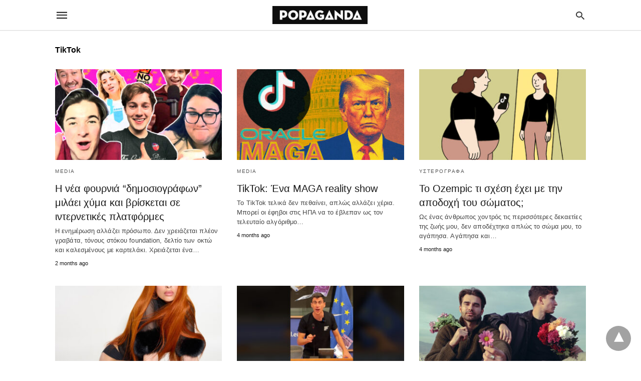

--- FILE ---
content_type: text/html; charset=UTF-8
request_url: https://popaganda.gr/tag/tiktok/amp/
body_size: 13249
content:
<!doctype html> <html amp lang="en-US"> <head><script custom-element="amp-form" src="https://cdn.ampproject.org/v0/amp-form-latest.js" async></script><script custom-element="amp-analytics" src="https://cdn.ampproject.org/v0/amp-analytics-latest.js" async></script> <meta charset="utf-8"> <link rel="preconnect" href="//cdn.ampproject.org"> <meta name="viewport" content="width=device-width">  <link rel="canonical" href="/tag/tiktok/" /> <script type="application/ld+json" class="yoast-schema-graph">{"@context":"https://schema.org","@graph":[{"@type":"CollectionPage","@id":"/tag/tiktok/","url":"/tag/tiktok/","name":"TikTok Archives - POPAGANDA","isPartOf":{"@id":"https://popaganda.gr/#website"},"primaryImageOfPage":{"@id":"/tag/tiktok/#primaryimage"},"image":{"@id":"/tag/tiktok/#primaryimage"},"thumbnailUrl":"https://popaganda.gr/wp-content/uploads/2025/11/popaganda-tiktok-journalists-cover-4.jpg","breadcrumb":{"@id":"/tag/tiktok/#breadcrumb"},"inLanguage":"en-US"},{"@type":"ImageObject","inLanguage":"en-US","@id":"/tag/tiktok/#primaryimage","url":"https://popaganda.gr/wp-content/uploads/2025/11/popaganda-tiktok-journalists-cover-4.jpg","contentUrl":"https://popaganda.gr/wp-content/uploads/2025/11/popaganda-tiktok-journalists-cover-4.jpg","width":1920,"height":1280,"caption":"TikTokers"},{"@type":"BreadcrumbList","@id":"/tag/tiktok/#breadcrumb","itemListElement":[{"@type":"ListItem","position":1,"name":"Home","item":"https://popaganda.gr/"},{"@type":"ListItem","position":2,"name":"TikTok"}]},{"@type":"WebSite","@id":"https://popaganda.gr/#website","url":"https://popaganda.gr/","name":"POPAGANDA","description":"Η ΖΩΗ ΣΕ ΥΨΗΛΗ ΑΝΑΛΥΣΗ","publisher":{"@id":"https://popaganda.gr/#organization"},"potentialAction":[{"@type":"SearchAction","target":{"@type":"EntryPoint","urlTemplate":"https://popaganda.gr/?s={search_term_string}"},"query-input":{"@type":"PropertyValueSpecification","valueRequired":true,"valueName":"search_term_string"}}],"inLanguage":"en-US"},{"@type":"Organization","@id":"https://popaganda.gr/#organization","name":"Popaganda","url":"https://popaganda.gr/","logo":{"@type":"ImageObject","inLanguage":"en-US","@id":"https://popaganda.gr/#/schema/logo/image/","url":"https://popaganda.gr/wp-content/uploads/2014/12/pop_logo_bl.png","contentUrl":"https://popaganda.gr/wp-content/uploads/2014/12/pop_logo_bl.png","width":984,"height":170,"caption":"Popaganda"},"image":{"@id":"https://popaganda.gr/#/schema/logo/image/"}}]}</script>  <link rel="icon" href="https://popaganda.gr/wp-content/uploads/2014/12/cropped-pop_avatar-32x32.png" sizes="32x32" /> <link rel="icon" href="https://popaganda.gr/wp-content/uploads/2014/12/cropped-pop_avatar-192x192.png" sizes="192x192" /> <link rel="apple-touch-icon" href="https://popaganda.gr/wp-content/uploads/2014/12/cropped-pop_avatar-180x180.png" /> <meta name="msapplication-TileImage" content="https://popaganda.gr/wp-content/uploads/2014/12/cropped-pop_avatar-270x270.png" /> <meta name="amp-google-client-id-api" content="googleanalytics"> <title>TikTok Archives - POPAGANDA</title> <meta name="generator" content="AMP for WP 1.1.9" /> <link rel="preload" as="font" href="https://popaganda.gr/wp-content/plugins/accelerated-mobile-pages/templates/design-manager/swift/fonts/icomoon.ttf" type="font/ttf" crossorigin> <link rel="preload" as="script" href="https://cdn.ampproject.org/v0.js"> <link rel="preload" href="https://popaganda.gr/wp-content/uploads/2025/11/popaganda-tiktok-journalists-cover-4.jpg" as="image">  <script custom-element="amp-bind" src="https://cdn.ampproject.org/v0/amp-bind-latest.js" async></script>   <script src="https://cdn.ampproject.org/v0.js" async></script> <style amp-boilerplate>body{-webkit-animation:-amp-start 8s steps(1,end) 0s 1 normal both;-moz-animation:-amp-start 8s steps(1,end) 0s 1 normal both;-ms-animation:-amp-start 8s steps(1,end) 0s 1 normal both;animation:-amp-start 8s steps(1,end) 0s 1 normal both}@-webkit-keyframes -amp-start{from{visibility:hidden}to{visibility:visible}}@-moz-keyframes -amp-start{from{visibility:hidden}to{visibility:visible}}@-ms-keyframes -amp-start{from{visibility:hidden}to{visibility:visible}}@-o-keyframes -amp-start{from{visibility:hidden}to{visibility:visible}}@keyframes -amp-start{from{visibility:hidden}to{visibility:visible}}</style><noscript><style amp-boilerplate>body{-webkit-animation:none;-moz-animation:none;-ms-animation:none;animation:none}</style></noscript> <style amp-custom> body{font-family:'Poppins', sans-serif;font-size:16px;line-height:1.25}ol, ul{list-style-position:inside}p, ol, ul, figure{margin:0 0 1em;padding:0}a, a:active, a:visited{text-decoration:none;color:#005be2}body a:hover{color:#005be2}#ampforwp-jp-relatedposts{padding-top:1em;margin:1em 0;position:relative;clear:both}#ampforwp-jp-relatedposts h3.jp-relatedposts-headline{margin:0 0 1em;display:inline-block;float:left;font-size:9pt;font-weight:700;font-family:inherit}#ampforwp-jp-relatedposts .jp-relatedposts-items-visual{margin-right:-20px}#ampforwp-jp-relatedposts .jp-relatedposts-items{clear:left}#ampforwp-jp-relatedposts .jp-relatedposts-items-visual .jp-relatedposts-post{padding-right:20px;-moz-opacity:.8;opacity:.8}#ampforwp-jp-relatedposts .jp-relatedposts-items .jp-relatedposts-post{float:left;width:33%;margin:0 0 1em;box-sizing:border-box;-moz-box-sizing:border-box;-webkit-box-sizing:border-box}#ampforwp-jp-relatedposts .jp-relatedposts-items-visual h4.jp-relatedposts-post-title{text-transform:none;font-family:inherit;display:block;max-width:100%}#ampforwp-jp-relatedposts .jp-relatedposts-items p,#ampforwp-jp-relatedposts .jp-relatedposts-items time,#ampforwp-jp-relatedposts .jp-relatedposts-items-visual h4.jp-relatedposts-post-title{font-size:14px;line-height:20px;margin:0}#ampforwp-jp-relatedposts .jp-relatedposts-items .jp-relatedposts-post .jp-relatedposts-post-title a{font-size:inherit;font-weight:400;text-decoration:none;-moz-opacity:1;opacity:1}pre{white-space:pre-wrap}.left{float:left}.right{float:right}.hidden, .hide, .logo .hide{display:none}.screen-reader-text{border:0;clip:rect(1px, 1px, 1px, 1px);clip-path:inset(50%);height:1px;margin:-1px;overflow:hidden;padding:0;position:absolute;width:1px;word-wrap:normal}.clearfix{clear:both}blockquote{background:#f1f1f1;margin:10px 0 20px 0;padding:15px}blockquote p:last-child{margin-bottom:0}.amp-wp-unknown-size img{object-fit:contain}.amp-wp-enforced-sizes{max-width:100%}html,body,div,span,object,iframe,h1,h2,h3,h4,h5,h6,p,blockquote,pre,abbr,address,cite,code,del,dfn,em,img,ins,kbd,q,samp,small,strong,sub,sup,var,b,i,dl,dt,dd,ol,ul,li,fieldset,form,label,legend,table,caption,tbody,tfoot,thead,tr,th,td,article,aside,canvas,details,figcaption,figure,footer,header,hgroup,menu,nav,section,summary,time,mark,audio,video{margin:0;padding:0;border:0;outline:0;font-size:100%;vertical-align:baseline;background:transparent}body{line-height:1}article,aside,details,figcaption,figure,footer,header,hgroup,menu,nav,section{display:block}nav ul{list-style:none}blockquote,q{quotes:none}blockquote:before,blockquote:after,q:before,q:after{content:none}a{margin:0;padding:0;font-size:100%;vertical-align:baseline;background:transparent}table{border-collapse:collapse;border-spacing:0}hr{display:block;height:1px;border:0;border-top:1px solid #ccc;margin:1em 0;padding:0}input,select{vertical-align:middle}*,*:after,*:before{box-sizing:border-box;-ms-box-sizing:border-box;-o-box-sizing:border-box}.alignright{float:right;margin-left:10px}.alignleft{float:left;margin-right:10px}.aligncenter{display:block;margin-left:auto;margin-right:auto;text-align:center}amp-iframe{max-width:100%;margin-bottom:20px}amp-wistia-player{margin:5px 0px}.wp-caption{padding:0}figcaption,.wp-caption-text{font-size:12px;line-height:1.5em;margin:0;padding:.66em 10px .75em;text-align:center}amp-carousel > amp-img > img{object-fit:contain}.amp-carousel-container{position:relative;width:100%;height:100%}.amp-carousel-img img{object-fit:contain}amp-instagram{box-sizing:initial}figure.aligncenter amp-img{margin:0 auto}.rr span,.loop-date,.fbp-cnt .amp-author,.display-name,.author-name{color:#191919}.fsp-cnt .loop-category li{padding:8px 0px}.fbp-cnt h2.loop-title{padding:8px 0px}.cntr{max-width:1100px;margin:0 auto;width:100%;padding:0px 20px}@font-face{font-family:'icomoon';font-display:swap;font-style:normal;font-weight:normal;src:local('icomoon'), local('icomoon'), url('https://popaganda.gr/wp-content/plugins/accelerated-mobile-pages/templates/design-manager/swift/fonts/icomoon.ttf')}header .cntr{max-width:1100px;margin:0 auto}.h_m{position:static;background:rgba(255,255,255,1);border-bottom:1px solid;border-color:rgba(0,0,0,0.12);padding:0 0 0 0;margin:0 0 0 0}.content-wrapper{margin-top:0px}.h_m_w{width:100%;clear:both;display:inline-flex;height:60px}.icon-src:before{content:"\e8b6";font-family:'icomoon';font-size:23px}.isc:after{content:"\e8cc";font-family:'icomoon';font-size:20px}.h-ic a:after, .h-ic a:before{color:rgba(51,51,51,1)}.h-ic{margin:0px 10px;align-self:center}.amp-logo a{line-height:0;display:inline-block;margin:0;font-size:17px;font-weight:700;text-transform:uppercase;display:inline-block;color:rgba(51,51,51,1)}.logo h1{margin:0;font-size:17px;font-weight:700;text-transform:uppercase;display:inline-block}.h-srch a{line-height:1;display:block}.amp-logo amp-img{margin:0 auto}@media(max-width:480px){.h-sing{font-size:13px}}.logo{z-index:2;flex-grow:1;align-self:center;text-align:center;line-height:0}.h-1{display:flex;order:1}.h-nav{order:-1;align-self:center;flex-basis:30px}.h-ic:last-child{margin-right:0}.lb-t{position:fixed;top:-50px;width:100%;width:100%;opacity:0;transition:opacity .5s ease-in-out;overflow:hidden;z-index:9;background:rgba(20,20,22,0.9)}.lb-t img{margin:auto;position:absolute;top:0;left:0;right:0;bottom:0;max-height:0%;max-width:0%;border:3px solid white;box-shadow:0px 0px 8px rgba(0,0,0,.3);box-sizing:border-box;transition:.5s ease-in-out}a.lb-x{display:block;width:50px;height:50px;box-sizing:border-box;background:tranparent;color:black;text-decoration:none;position:absolute;top:-80px;right:0;transition:.5s ease-in-out}a.lb-x:after{content:"\e5cd";font-family:'icomoon';font-size:30px;line-height:0;display:block;text-indent:1px;color:rgba(255,255,255,0.8)}.lb-t:target{opacity:1;top:0;bottom:0;left:0;z-index:2}.lb-t:target img{max-height:100%;max-width:100%}.lb-t:target a.lb-x{top:25px}.lb img{cursor:pointer}.lb-btn form{position:absolute;top:200px;left:0;right:0;margin:0 auto;text-align:center}.lb-btn .s{padding:10px}.lb-btn .icon-search{padding:10px;cursor:pointer}.amp-search-wrapper{width:80%;margin:0 auto;position:relative}.overlay-search:before{content:"\e8b6";font-family:'icomoon';font-size:24px;position:absolute;right:0;cursor:pointer;top:4px;color:rgba(255,255,255,0.8)}.amp-search-wrapper .icon-search{cursor:pointer;background:transparent;border:none;display:inline-block;width:30px;height:30px;opacity:0;position:absolute;z-index:100;right:0;top:0}.lb-btn .s{padding:10px;background:transparent;border:none;border-bottom:1px solid #504c4c;width:100%;color:rgba(255,255,255,0.8)}.m-ctr{background:rgba(20,20,22,0.9)}.tg, .fsc{display:none}.fsc{width:100%;height:-webkit-fill-available;position:absolute;cursor:pointer;top:0;left:0;z-index:9}.tg:checked + .hamb-mnu > .m-ctr{margin-left:0;border-right:1px solid}.tg:checked + .hamb-mnu > .m-ctr .c-btn{position:fixed;right:5px;top:5px;background:rgba(20,20,22,0.9);border-radius:50px}.m-ctr{margin-left:-100%;float:left}.tg:checked + .hamb-mnu > .fsc{display:block;background:rgba(0,0,0,.9);height:100%}.t-btn, .c-btn{cursor:pointer}.t-btn:after{content:"\e5d2";font-family:"icomoon";font-size:28px;display:inline-block;color:rgba(51,51,51,1)}.c-btn:after{content:"\e5cd";font-family:"icomoon";font-size:20px;color:rgba(255,255,255,0.8);line-height:0;display:block;text-indent:1px}.c-btn{float:right;padding:15px 5px}header[style] label.c-btn, header[style] .lb-t:target a.lb-x{margin-top:30px}.m-ctr{transition:margin 0.3s ease-in-out}.m-ctr{width:90%;height:100%;position:absolute;z-index:99;padding:2% 0% 100vh 0%}.m-menu{display:inline-block;width:100%;padding:2px 20px 10px 20px}.m-scrl{overflow-y:scroll;display:inline-block;width:100%;max-height:94vh}.m-menu .amp-menu .toggle:after{content:"\e313";font-family:'icomoon';font-size:25px;display:inline-block;top:1px;padding:5px;transform:rotate(270deg);right:0;left:auto;cursor:pointer;border-radius:35px;color:rgba(255,255,255,0.8)}.m-menu .amp-menu li.menu-item-has-children:after{display:none}.m-menu .amp-menu li ul{font-size:14px}.m-menu .amp-menu{list-style-type:none;padding:0}.m-menu .amp-menu > li a{color:rgba(255,255,255,0.8);padding:12px 7px;margin-bottom:0;display:inline-block}.menu-btn{margin-top:30px;text-align:center}.menu-btn a{color:#fff;border:2px solid #ccc;padding:15px 30px;display:inline-block}.amp-menu li.menu-item-has-children>ul>li{width:100%}.m-menu .amp-menu li.menu-item-has-children>ul>li{padding-left:0;border-bottom:1px solid;margin:0px 10px}.m-menu .link-menu .toggle{width:100%;height:100%;position:absolute;top:0px;right:0;cursor:pointer}.m-menu .amp-menu .sub-menu li:last-child{border:none}.m-menu .amp-menu a{padding:7px 15px}.m-menu > li{font-size:17px}.amp-menu .toggle:after{position:absolute}.m-menu .toggle{float:right}.m-menu input{display:none}.m-menu .amp-menu [id^=drop]:checked + label + ul{display:block}.m-menu .amp-menu [id^=drop]:checked + .toggle:after{transform:rotate(360deg)}.hamb-mnu ::-webkit-scrollbar{display:none}.p-m-fl{width:100%;border-bottom:1px solid rgba(0, 0, 0, 0.05);background:}.p-menu{width:100%;text-align:center;margin:0px auto;padding:0px 25px 0px 25px}.p-menu ul li{display:inline-block;margin-right:21px;font-size:12px;line-height:20px;letter-spacing:1px;font-weight:400;position:relative}.p-menu ul li a{color:rgba(53,53,53,1);padding:12px 0px 12px 0px;display:inline-block}.p-menu input{display:none}.p-menu .amp-menu .toggle:after{display:none}.p-menu{white-space:nowrap}@media(max-width:768px){.p-menu{overflow:scroll}}.hmp{margin-top:34px;display:inline-block;width:100%}.fbp{width:100%;display:flex;flex-wrap:wrap;margin:15px 15px 20px 15px}.fbp-img a{display:block;line-height:0}.fbp-c{flex:1 0 100%}.fbp-img{flex-basis:calc(65%);margin-right:30px}.fbp-cnt{flex-basis:calc(31%)}.fbp-cnt .loop-category{margin-bottom:12px}.fsp-cnt .loop-category{margin-bottom:7px}.fsp-cnt .loop-category li{font-weight:500}.fbp-cnt h2{margin:0px;font-size:32px;line-height:38px;font-weight:700}.fbp-cnt h2 a{color:#191919}.fbp-cnt .amp-author, .fsp-cnt .amp-author{padding-left:6px}.fbp:hover .author-name a{text-decoration:underline}.fbp-cnt .author-details a{color:#808080}.fbp-cnt .author-details a:hover{color:#005be2}.loop-wrapper{display:flex;flex-wrap:wrap;margin:-15px}.loop-category li{display:inline-block;list-style-type:none;margin-right:10px;font-size:10px;font-weight:600;letter-spacing:1.5px}.loop-category li a{color:#555;text-transform:uppercase}.loop-category li:hover a{color:#005be2}.fbp-cnt p, .fsp-cnt p{color:#444;font-size:13px;line-height:1.5;letter-spacing:0.10px;word-break:break-word}.fbp:hover h2 a, .fsp:hover h2 a{color:#005be2}.fsp h2 a, .fsp h3 a{color:#191919}.fsp{margin:15px;flex-basis:calc(33.33% - 30px)}.fsp-img{margin-bottom:10px}.fsp h2, .fsp h3{margin:0px 0px 5px 0px;font-size:20px;line-height:1.4;font-weight:500}.at-dt,.pt-dt{font-size:11px;color:#757575;margin:12px 0px 9px 0px;display:inline-flex}.arch-tlt{margin:30px 0px 30px;display:inline-block;width:100%}.amp-archive-title, .amp-loop-label{font-weight:600}.amp-archive-desc, .amp-archive-image{font-size:14px;margin:8px 0px 0px 0px;color:#333;line-height:20px}.author-img amp-img{border-radius:50%;margin:0px 12px 10px 0px;display:block;width:50px}.author-img{float:left}.amp-sub-archives{margin:10px 0px 0px 10px}.amp-sub-archives ul li{list-style-type:none;display:inline-block;font-size:12px;margin-right:10px;font-weight:500}.amp-sub-archives ul li a{color:#005be2}.loop-pagination{margin:20px 0px 20px 0px}.right a, .left a{background:#005be2;padding:8px 22px 12px 25px;color:#fff;line-height:1;border-radius:46px;font-size:14px;display:inline-block}.right a:hover, .left a:hover{color:#fff}.right a:after{content:"\00BB";display:inline-block;padding-left:6px;font-size:20px;line-height:20px;height:20px;position:relative;top:1px}.left a:before{content:"\00AB";display:inline-block;padding-right:6px;font-size:20px;line-height:20px;height:20px;position:relative;top:1px}.cntn-wrp.srch p{margin:30px 0px 30px 0px}.cntn-wrp.srch{font-size:18px;color:#000;line-height:1.7;word-wrap:break-word;font-family:'Poppins', sans-serif}@media(max-width:1110px){.amppb-fluid .col{max-width:95%}.sf-img .wp-caption-text{width:100%;padding:10px 40px}.fbp-img{flex-basis:calc(64%)}.fbp-img amp-img img{width:100%}.fbp-cnt h2{font-size:28px;line-height:34px}}@media(max-width:768px){.fbp-img{flex-basis:calc(100%);margin-right:0}.hmp{margin:0}.fbp-cnt{float:none;width:100%;margin-left:0px;margin-top:10px;display:inline-block}.fbp-cnt .loop-category{margin-bottom:5px}.fbp{margin:15px}.fbp-cnt p{margin-top:8px}.fsp{flex-basis:calc(100% - 30px)}.fsp-img{width:40%;float:left;margin-right:20px}.fsp-cnt{width:54%;float:left}.at-dt,.pt-dt{margin:10px 0px 0px 0px}.hmp .loop-wrapper{margin-top:0}.arch-tlt{margin:20px 0px}.amp-loop-label{font-size:16px}.loop-wrapper h2{font-size:24px;font-weight:600}}@media(max-width:480px){.cntr.b-w{padding:0px}.at-dt,.pt-dt{margin:7px 0px 0px 0px}.right, .left{float:none;text-align:center}.right{margin-bottom:30px}.fsp-img{width:100%;float:none;margin-right:0px}.fsp-cnt{width:100%;float:none;padding:0px 15px 0px 14px}.fsp{border:none;padding:0}.fbp-cnt{margin:0;padding:12px}.tg:checked + .hamb-mnu > .m-ctr .c-btn{position:fixed;right:5px;top:35px}}@media(max-width:425px){.hmp .loop-wrapper{margin:0}.hmp .fbp{margin:0px 0px 15px 0px}.hmp .fsp{flex-basis:calc(100% - 0px);margin:15px 0px}.amp-archive-title, .amp-loop-label{padding:0 20px}.amp-sub-archives{margin:10px 0px 0px 30px}.author-img{padding-left:20px}.amp-archive-desc{padding:0px 20px}.loop-pagination{margin:15px 0px 15px 0px}}@media(max-width:375px){.fbp-cnt p, .fsp-cnt p{line-height:19px;letter-spacing:0}}@media(max-width:320px){.right a, .left a{padding:10px 30px 14px}}.m-srch #amp-search-submit{cursor:pointer;background:transparent;border:none;display:inline-block;width:30px;height:30px;opacity:0;position:absolute;z-index:100;right:0;top:0}.m-srch .amp-search-wrapper{border:1px solid rgba(255,255,255,0.8);background:rgba(255,255,255,0.8);width:100%;border-radius:60px}.m-srch .s{padding:10px 15px;border:none;width:100%;color:rgba(20,20,22,0.9);background:rgba(255,255,255,0.8);border-radius:60px}.m-srch{border-top:1px solid;padding:20px}.m-srch .overlay-search:before{color:rgba(20,20,22,0.9);padding-right:10px;top:6px}.cp-rgt{font-size:11px;line-height:1.2;color:rgba(255,255,255,0.8);padding:20px;text-align:center;border-top:1px solid}.cp-rgt a{color:rgba(255,255,255,0.8);border-bottom:1px solid rgba(255,255,255,0.8);margin-left:10px}.cp-rgt .view-non-amp{display:none}a.btt:hover{cursor:pointer}.footer{margin-top:80px}.f-menu ul li .sub-menu{display:none}.f-menu ul li{display:inline-block;margin-right:20px}.f-menu ul li a{padding:0;color:#575656}.f-menu ul > li:hover a{color:#005be2}.f-menu{font-size:14px;line-height:1.4;margin-bottom:30px}.rr{font-size:12px;color:rgba(136,136,136,1)}.rr span{margin:0 10px 0 0px}.f-menu ul li.menu-item-has-children:hover > ul{display:none}.f-menu ul li.menu-item-has-children:after{display:none}.f-w{display:inline-flex;width:100%;flex-wrap:wrap;margin:15px -15px 0px}.f-w-f2{text-align:center;border-top:1px solid rgba(238,238,238,1);padding:50px 0 50px 0}.w-bl{margin-left:0;display:flex;flex-direction:column;position:relative;flex:1 0 22%;margin:0 15px 30px;line-height:1.5;font-size:14px}.w-bl h4{font-size:12px;font-weight:500;margin-bottom:20px;text-transform:uppercase;letter-spacing:1px;padding-bottom:4px}.w-bl ul li{list-style-type:none;margin-bottom:15px}.w-bl ul li:last-child{margin-bottom:0}.w-bl ul li a{text-decoration:none}.w-bl .menu li .sub-menu, .w-bl .lb-x{display:none}.w-bl .menu li .sub-menu, .w-bl .lb-x{display:none}.w-bl table{border-collapse:collapse;margin:0 0 1.5em;width:100%}.w-bl tr{border-bottom:1px solid #eee}.w-bl th, .w-bl td{text-align:center}.w-bl td{padding:0.4em}.w-bl th:first-child, .w-bl td:first-child{padding-left:0}.w-bl thead th{border-bottom:2px solid #bbb;padding-bottom:0.5em;padding:0.4em}.w-bl .calendar_wrap caption{font-size:14px;margin-bottom:10px}.w-bl form{display:inline-flex;flex-wrap:wrap;align-items:center}.w-bl .search-submit{text-indent:-9999px;padding:0;margin:0;background:transparent;line-height:0;display:inline-block;opacity:0}.w-bl .search-button:after{content:"\e8b6";font-family:'icomoon';font-size:23px;display:inline-block;cursor:pointer}.w-bl .search-field{border:1px solid #ccc;padding:6px 10px}.f-menu{font-size:14px;line-height:1.4;margin-bottom:30px}.f-menu ul li{display:inline-block;margin-right:20px}.f-menu .sub-menu{display:none}.rr{font-size:13px;color:rgba(136,136,136,1)}@media(max-width:768px){.footer{margin-top:60px}.w-bl{flex:1 0 22%}.f-menu ul li{margin-bottom:10px}}@media(max-width:480px){.footer{margin-top:50px}.f-w-f2{padding:25px 0px}.f-w{display:block;margin:15px 0px 0px}.w-bl{margin-bottom:40px}.w-bl{flex:100%}.w-bl ul li{margin-bottom:11px}.f-menu ul li{display:inline-block;line-height:1.8;margin-right:13px}.f-menu .amp-menu > li a{padding:0;font-size:12px;color:#7a7a7a}.rr{margin-top:15px;font-size:11px}}@media(max-width:425px){.footer{margin-top:35px}.w-bl h4{margin-bottom:15px}}.content-wrapper a, .breadcrumb ul li a, .srp ul li, .rr a{transition:all 0.3s ease-in-out 0s}[class^="icon-"], [class*=" icon-"]{font-family:'icomoon';speak:none;font-style:normal;font-weight:normal;font-variant:normal;text-transform:none;line-height:1;-webkit-font-smoothing:antialiased;-moz-osx-font-smoothing:grayscale}body .amp-ad-wrapper{width:100%;text-align:center;margin:10px 0}.amp-ad-wrapper span{display:inherit;font-size:12px;line-height:1}.amp-ad-3{margin:0px 0px -4px 0px}.amp_ad_4{margin:20px 0px 20px 0px}@media (min-width:768px){.wp-block-columns{display:flex}.wp-block-column{max-width:50%;margin:0px 10px}}amp-facebook-like{max-height:28px;top:6px;margin-right:10px}.ampforwp-blocks-gallery-caption{font-size:16px}.m-s-i li a.s_telegram:after{content:"\e93f"}.cntn-wrp h1, .cntn-wrp h2, .cntn-wrp h3, .cntn-wrp h4, .cntn-wrp h5, h6{margin-bottom:5px}.cntn-wrp h1{font-size:32px}.cntn-wrp h2{font-size:27px}.cntn-wrp h3{font-size:24px}.cntn-wrp h4{font-size:20px}.cntn-wrp h5{font-size:17px}.cntn-wrp h6{font-size:15px}figure.amp-featured-image{margin:10px 0}.amp-wp-content table, .cntn-wrp.artl-cnt table{height:auto}amp-img.amp-wp-enforced-sizes[layout=intrinsic] > img, .amp-wp-unknown-size > img{object-fit:contain}.rtl amp-carousel{direction:ltr}.rtl .amp-menu .toggle:after{left:0;right:unset}.sharedaddy li{display:none}sub{vertical-align:sub;font-size:small}sup{vertical-align:super;font-size:small}@media only screen and (max-width:480px){svg{max-width:250px;max-height:250px}}h2.amp-post-title{word-break:break-word;word-wrap:break-word}h2.amp-wp-sub-title{word-break:break-word;word-wrap:break-word}h2.amp-wp-sub-title{font-size:20px;line-height:1.4em;margin-top:0px;color:#a0a0a0}h2.amp-wp-sub-title.center{text-align:center}@media (min-width:768px){.artl-cnt .wp-block-column{max-width:100%}}.btt{position:fixed;bottom:20px;right:20px;background:rgba(71, 71, 71, 0.5);color:#fff;border-radius:100%;width:50px;height:50px;text-decoration:none}.btt:hover{color:#fff;background:#474747}.btt:before{content:'\25be';display:block;font-size:35px;font-weight:600;color:#fff;transform:rotate(180deg);text-align:center;line-height:1.5}.has-text-align-left{text-align:left}.has-text-align-right{text-align:right}.has-text-align-center{text-align:center}.collapsible-captions amp-img img{object-fit:contain}.web-stories-list__story-poster amp-img{width:100%;height:100%}.fvp-onload{display:none}amp-web-push-widget button.amp-subscribe{display:inline-flex;align-items:center;border-radius:5px;border:0;box-sizing:border-box;margin:0;padding:10px 15px;cursor:pointer;outline:none;font-size:15px;font-weight:500;background:#4A90E2;margin-top:7px;color:white;box-shadow:0 1px 1px 0 rgba(0, 0, 0, 0.5);-webkit-tap-highlight-color:rgba(0, 0, 0, 0)}.amp-logo amp-img{width:190px}.amp-menu input{display:none}.amp-menu li.menu-item-has-children ul{display:none}.amp-menu li{position:relative;display:block}.amp-menu > li a{display:block}.icon-widgets:before{content:"\e1bd"}.icon-search:before{content:"\e8b6"}.icon-shopping-cart:after{content:"\e8cc"}</style> </head> <body data-amp-auto-lightbox-disable class="body archives_body archive-37696 amp-archive post 1.1.9"> <div id="backtotop"></div><header class="header h_m h_m_1" > <input type="checkbox" id="offcanvas-menu" on="change:AMP.setState({ offcanvas_menu: (event.checked ? true : false) })" [checked] = "offcanvas_menu" class="tg" /> <div class="hamb-mnu"> <aside class="m-ctr"> <div class="m-scrl"> <div class="menu-heading clearfix"> <label for="offcanvas-menu" class="c-btn"></label> </div> <nav class="m-menu"> <ul id="menu-amp-menu" class="amp-menu"><li id="menu-item-459917" class="menu-item menu-item-type-taxonomy menu-item-object-category menu-item-459917 "><a href="/category/newstrack/amp/" class="dropdown-toggle" data-toggle="dropdown">NEWS</a></li> <li id="menu-item-459918" class="menu-item menu-item-type-taxonomy menu-item-object-category menu-item-459918 "><a href="/category/stories/amp/" class="dropdown-toggle" data-toggle="dropdown">ΙΣΤΟΡΙΕΣ</a></li> <li id="menu-item-459919" class="menu-item menu-item-type-taxonomy menu-item-object-category menu-item-459919 "><a href="/category/people/amp/" class="dropdown-toggle" data-toggle="dropdown">ΠΡΟΣΩΠΑ</a></li> <li id="menu-item-459920" class="menu-item menu-item-type-taxonomy menu-item-object-category menu-item-459920 "><a href="/category/art/amp/" class="dropdown-toggle" data-toggle="dropdown">ΤΕΧΝΕΣ</a></li> <li id="menu-item-459921" class="menu-item menu-item-type-taxonomy menu-item-object-category menu-item-459921 "><a href="/category/life/amp/" class="dropdown-toggle" data-toggle="dropdown">LIFE</a></li> <li id="menu-item-459922" class="menu-item menu-item-type-taxonomy menu-item-object-category menu-item-459922 "><a href="/category/table/amp/" class="dropdown-toggle" data-toggle="dropdown">ΓΕΥΣΗ</a></li> <li id="menu-item-459923" class="menu-item menu-item-type-taxonomy menu-item-object-category menu-item-459923 "><a href="/category/citylife/amp/" class="dropdown-toggle" data-toggle="dropdown">ΠΟΛΗ</a></li> <li id="menu-item-459924" class="menu-item menu-item-type-taxonomy menu-item-object-category current-post-ancestor current-menu-parent current-post-parent menu-item-459924 "><a href="/category/fotorama/amp/" class="dropdown-toggle" data-toggle="dropdown">FOTORAMA</a></li> <li id="menu-item-459925" class="menu-item menu-item-type-taxonomy menu-item-object-category menu-item-459925 "><a href="/category/afieromata/amp/" class="dropdown-toggle" data-toggle="dropdown">ΑΦΙΕΡΩΜΑΤΑ</a></li> <li id="menu-item-459926" class="menu-item menu-item-type-taxonomy menu-item-object-category menu-item-459926 "><a href="/category/pop-tv/amp/" class="dropdown-toggle" data-toggle="dropdown">POPTV</a></li> </ul> </nav> <div class="m-srch"> <form role="search" method="get" class="amp-search" target="_top" action="https://popaganda.gr"> <div class="amp-search-wrapper"> <label aria-label="Type your query" class="screen-reader-text" for="s">Type your search query and hit enter: </label> <input type="text" placeholder="AMP" value="1" name="amp" class="hidden"/> <label aria-label="search text" for="search-text-16"></label> <input id="search-text-16" type="text" placeholder="Type Here" value="" name="s" class="s" /> <label aria-label="Submit amp search" for="amp-search-submit" > <input type="submit" class="icon-search" value="Search" /> </label> <div class="overlay-search"> </div> </div> </form> </div> <div class="cp-rgt"> <span>All Rights Reserved</span><a class="view-non-amp" href="https://popaganda.gr/tag/tiktok/" title="View Non-AMP Version">View Non-AMP Version</a> </div> </div> </aside> <label for="offcanvas-menu" class="fsc"></label> <div class="cntr"> <div class="head h_m_w"> <div class="h-nav"> <label for="offcanvas-menu" class="t-btn"></label> </div> <div class="logo"> <div class="amp-logo"> <a href="https://popaganda.gr/amp/" title="POPAGANDA" > <amp-img data-hero src="https://popaganda.gr/wp-content/uploads/2014/12/popa-amp.png" width="190" height="36" alt="POPAGANDA" class="amp-logo" layout="responsive"></amp-img></a> </div> </div> <div class="h-1"> <div class="h-srch h-ic"> <a title="search" class="lb icon-src" href="#search"></a> <div class="lb-btn"> <div class="lb-t" id="search"> <form role="search" method="get" class="amp-search" target="_top" action="https://popaganda.gr"> <div class="amp-search-wrapper"> <label aria-label="Type your query" class="screen-reader-text" for="s">Type your search query and hit enter: </label> <input type="text" placeholder="AMP" value="1" name="amp" class="hidden"/> <label aria-label="search text" for="search-text-48"></label> <input id="search-text-48" type="text" placeholder="Type Here" value="" name="s" class="s" /> <label aria-label="Submit amp search" for="amp-search-submit" > <input type="submit" class="icon-search" value="Search" /> </label> <div class="overlay-search"> </div> </div> </form> <a title="close" class="lb-x" href="#"></a> </div> </div> </div> </div> <div class="clearfix"></div> </div> </div> </div> </header> <div class="content-wrapper"> <div class="p-m-fl"> </div> <div class="cntr archive"> <div class="arch-tlt"> <h1 class="amp-archive-title">TikTok</h1> </div> <div class="arch-dsgn"> <div class="arch-psts"> <div class='loop-wrapper'><div class="fsp"> <div class="fsp-img"> <div class="loop-img image-container"><a href="https://popaganda.gr/stories/media/i-nea-foyrnia-dimosiografon-milaei-chyma-kai-vrisketai-se-internetikes-platformes/amp/" title="Η νέα φουρνιά “δημοσιογράφων” μιλάει χύμα και βρίσκεται σε ιντερνετικές πλατφόρμες"><amp-img data-hero src="https://popaganda.gr/wp-content/uploads/2025/11/popaganda-tiktok-journalists-cover-4-346x188.jpg" width="346" height="188" layout=responsive class="" alt="Η νέα φουρνιά “δημοσιογράφων” μιλάει χύμα και βρίσκεται σε ιντερνετικές πλατφόρμες"><amp-img fallback data-hero src="https://popaganda.gr/wp-content/plugins/accelerated-mobile-pages/images/SD-default-image.png" width="346" height="188" layout=responsive class="" alt="Η νέα φουρνιά “δημοσιογράφων” μιλάει χύμα και βρίσκεται σε ιντερνετικές πλατφόρμες"></amp-img></amp-img></a></div> </div> <div class="fsp-cnt"> <ul class="loop-category"><li class="amp-cat-2260"><a href="/category/stories/media/amp/">MEDIA</a></li></ul> <h2 class='loop-title' ><a href="https://popaganda.gr/stories/media/i-nea-foyrnia-dimosiografon-milaei-chyma-kai-vrisketai-se-internetikes-platformes/amp/">Η νέα φουρνιά “δημοσιογράφων” μιλάει χύμα και βρίσκεται σε ιντερνετικές πλατφόρμες</a></h2> <p class="loop-excerpt">Η ενημέρωση αλλάζει πρόσωπο. Δεν χρειάζεται πλέον γραβάτα, τόνους στόκου foundation, δελτίο των οκτώ και καλεσμένους με καρτελάκι. Χρειάζεται ένα&hellip;</p> <div class="pt-dt"> <div class="loop-date">2 months ago</div> </div> </div> </div> <div class="fsp"> <div class="fsp-img"> <div class="loop-img image-container"><a href="https://popaganda.gr/stories/media/tiktok-ena-maga-reality-show/amp/" title="TikTok: Ένα MAGA reality show"><amp-img data-hero src="https://popaganda.gr/wp-content/uploads/2025/09/popaganda-tiktok-maga-trump-cover-346x188.jpg" width="346" height="188" layout=responsive class="" alt="TikTok: Ένα MAGA reality show"><amp-img fallback data-hero src="https://popaganda.gr/wp-content/plugins/accelerated-mobile-pages/images/SD-default-image.png" width="346" height="188" layout=responsive class="" alt="TikTok: Ένα MAGA reality show"></amp-img></amp-img></a></div> </div> <div class="fsp-cnt"> <ul class="loop-category"><li class="amp-cat-2260"><a href="/category/stories/media/amp/">MEDIA</a></li></ul> <h2 class='loop-title' ><a href="https://popaganda.gr/stories/media/tiktok-ena-maga-reality-show/amp/">TikTok: Ένα MAGA reality show</a></h2> <p class="loop-excerpt">Το TikTok τελικά δεν πεθαίνει, απλώς αλλάζει χέρια. Μπορεί οι έφηβοι στις ΗΠΑ να το έβλεπαν ως τον τελευταίο αλγόριθμο&hellip;</p> <div class="pt-dt"> <div class="loop-date">4 months ago</div> </div> </div> </div> <div class="fsp"> <div class="fsp-img"> <div class="loop-img image-container"><a href="https://popaganda.gr/postscripts/to-ozempic-ti-schesi-echei-me-tin-apodochi-toy-somatos/amp/" title="Το Ozempic τι σχέση έχει με την αποδοχή του σώματος;"><amp-img data-hero src="https://popaganda.gr/wp-content/uploads/2025/09/popaganda-ozempic-2-346x188.jpg" width="346" height="188" layout=responsive class="" alt="Το Ozempic τι σχέση έχει με την αποδοχή του σώματος;"><amp-img fallback data-hero src="https://popaganda.gr/wp-content/plugins/accelerated-mobile-pages/images/SD-default-image.png" width="346" height="188" layout=responsive class="" alt="Το Ozempic τι σχέση έχει με την αποδοχή του σώματος;"></amp-img></amp-img></a></div> </div> <div class="fsp-cnt"> <ul class="loop-category"><li class="amp-cat-21"><a href="/category/postscripts/amp/">ΥΣΤΕΡΟΓΡΑΦΑ</a></li></ul> <h2 class='loop-title' ><a href="https://popaganda.gr/postscripts/to-ozempic-ti-schesi-echei-me-tin-apodochi-toy-somatos/amp/">Το Ozempic τι σχέση έχει με την αποδοχή του σώματος;</a></h2> <p class="loop-excerpt">Ως ένας άνθρωπος χοντρός τις περισσότερες δεκαετίες της ζωής μου, δεν αποδέχτηκα απλώς το σώμα μου, το αγάπησα. Αγάπησα και&hellip;</p> <div class="pt-dt"> <div class="loop-date">4 months ago</div> </div> </div> </div> <div class="fsp"> <div class="fsp-img"> <div class="loop-img image-container"><a href="https://popaganda.gr/life/h-amita-motion-richnei-positivity-sto-beat-ton-blues-mas/amp/" title="H Amita Motion κάνει beat τα blues μας με την πιο θετική ενέργεια"><amp-img data-hero src="https://popaganda.gr/wp-content/uploads/2020/05/Amita-Motion-Eleni-Foureira-2-346x188.jpg" width="346" height="188" layout=responsive class="" alt="H Amita Motion κάνει beat τα blues μας με την πιο θετική ενέργεια"><amp-img fallback data-hero src="https://popaganda.gr/wp-content/plugins/accelerated-mobile-pages/images/SD-default-image.png" width="346" height="188" layout=responsive class="" alt="H Amita Motion κάνει beat τα blues μας με την πιο θετική ενέργεια"></amp-img></amp-img></a></div> </div> <div class="fsp-cnt"> <ul class="loop-category"><li class="amp-cat-26"><a href="/category/life/amp/">LIFE</a></li></ul> <h2 class='loop-title' ><a href="https://popaganda.gr/life/h-amita-motion-richnei-positivity-sto-beat-ton-blues-mas/amp/">H Amita Motion κάνει beat τα blues μας με την πιο θετική ενέργεια</a></h2> <p class="loop-excerpt">Η Amita Motion έχει διαρκώς τις κεραίες της «τεντωμένες» σχετικά με όλα αυτά που απασχολούν τους  Gen Zers. Τους αγαπά&hellip;</p> <div class="pt-dt"> <div class="loop-date">2 years ago</div> </div> </div> </div> <div class="fsp"> <div class="fsp-img"> <div class="loop-img image-container"><a href="https://popaganda.gr/newstrack/world/o-feidias-panagiotoy-apokalypse-sto-tiktok-posa-chrimata-eisprattei-os-eyrovoyleytis-kai-pesame-se-katathlipsi/amp/" title="O Φειδίας Παναγιώτου αποκάλυψε στο TikTok πόσα χρήματα εισπράττει ως ευρωβουλευτής και πέσαμε σε κατάθλιψη"><amp-img data-hero src="https://popaganda.gr/wp-content/uploads/2024/07/feidias-eurovouleftis-346x188.jpg" width="346" height="188" layout=responsive class="" alt="O Φειδίας Παναγιώτου αποκάλυψε στο TikTok πόσα χρήματα εισπράττει ως ευρωβουλευτής και πέσαμε σε κατάθλιψη"><amp-img fallback data-hero src="https://popaganda.gr/wp-content/plugins/accelerated-mobile-pages/images/SD-default-image.png" width="346" height="188" layout=responsive class="" alt="O Φειδίας Παναγιώτου αποκάλυψε στο TikTok πόσα χρήματα εισπράττει ως ευρωβουλευτής και πέσαμε σε κατάθλιψη"></amp-img></amp-img></a></div> </div> <div class="fsp-cnt"> <ul class="loop-category"><li class="amp-cat-8442"><a href="/category/newstrack/world/amp/">ΚΟΣΜΟΣ</a></li></ul> <h2 class='loop-title' ><a href="https://popaganda.gr/newstrack/world/o-feidias-panagiotoy-apokalypse-sto-tiktok-posa-chrimata-eisprattei-os-eyrovoyleytis-kai-pesame-se-katathlipsi/amp/">O Φειδίας Παναγιώτου αποκάλυψε στο TikTok πόσα χρήματα εισπράττει ως ευρωβουλευτής και πέσαμε σε κατάθλιψη</a></h2> <p class="loop-excerpt">Ο Κύπριος ευρωβουλευτής, Φειδίας Παναγιώτου, αφού εμφανίστηκε να δίνει σε νεαρούς να μασήσουν γόπες τσιγάρων στο Σύνταγμα και αφού ανακάλυψε «δωρεάν ανθρακούχο&hellip;</p> <div class="pt-dt"> <div class="loop-date">2 years ago</div> </div> </div> </div> <div class="fsp"> <div class="fsp-img"> <div class="loop-img image-container"><a href="https://popaganda.gr/art/music/music-interview/oi-yama-vlepoyn-loyloydia-na-fytronoyn-mesa-apo-tis-rogmes/amp/" title="Οι Yama βλέπουν λουλούδια να φυτρώνουν μέσα από τις ρωγμές"><amp-img data-hero src="https://popaganda.gr/wp-content/uploads/2024/02/yama-©-popaganda-Natasha-Pantazopoulou-IMG_9336_a_rs-346x188.jpg" width="346" height="188" layout=responsive class="" alt="Οι Yama βλέπουν λουλούδια να φυτρώνουν μέσα από τις ρωγμές"><amp-img fallback data-hero src="https://popaganda.gr/wp-content/plugins/accelerated-mobile-pages/images/SD-default-image.png" width="346" height="188" layout=responsive class="" alt="Οι Yama βλέπουν λουλούδια να φυτρώνουν μέσα από τις ρωγμές"></amp-img></amp-img></a></div> </div> <div class="fsp-cnt"> <ul class="loop-category"><li class="amp-cat-130"><a href="/category/art/music/music-interview/amp/">ΜΟΥΣΙΚΗ : ΣΥΝΕΝΤΕΥΞΗ</a></li></ul> <h2 class='loop-title' ><a href="https://popaganda.gr/art/music/music-interview/oi-yama-vlepoyn-loyloydia-na-fytronoyn-mesa-apo-tis-rogmes/amp/">Οι Yama βλέπουν λουλούδια να φυτρώνουν μέσα από τις ρωγμές</a></h2> <p class="loop-excerpt">Διανύοντας τα early 20s τους, ο Γιάννης και ο Μανώλης - ο Μανώλης και ο Γιάννης, έχουν καταφέρει να μετουσιώσουν&hellip;</p> <div class="pt-dt"> <div class="loop-date">2 years ago</div> </div> </div> </div> <div class="fsp"> <div class="fsp-img"> <div class="loop-img image-container"><a href="https://popaganda.gr/timeline/kai-xafnoy-to-tiktok-gemise-me-antidraseis-ton-anthropon-poy-eidan-to-saltburn/amp/" title="Και ξάφνου, το TikTok γέμισε με αντιδράσεις των ανθρώπων που είδαν το Saltburn"><amp-img data-hero src="https://popaganda.gr/wp-content/uploads/2023/12/salt-346x188.jpg" width="346" height="188" layout=responsive class="" alt="Και ξάφνου, το TikTok γέμισε με αντιδράσεις των ανθρώπων που είδαν το Saltburn"><amp-img fallback data-hero src="https://popaganda.gr/wp-content/plugins/accelerated-mobile-pages/images/SD-default-image.png" width="346" height="188" layout=responsive class="" alt="Και ξάφνου, το TikTok γέμισε με αντιδράσεις των ανθρώπων που είδαν το Saltburn"></amp-img></amp-img></a></div> </div> <div class="fsp-cnt"> <ul class="loop-category"><li class="amp-cat-42332"><a href="/category/timeline/amp/">TIMELINE</a></li></ul> <h2 class='loop-title' ><a href="https://popaganda.gr/timeline/kai-xafnoy-to-tiktok-gemise-me-antidraseis-ton-anthropon-poy-eidan-to-saltburn/amp/">Και ξάφνου, το TikTok γέμισε με αντιδράσεις των ανθρώπων που είδαν το Saltburn</a></h2> <p class="loop-excerpt">Μια ιστορία προνομίων, επιθυμιών και εγκλήματος, με φόντο μια αριστοκρατική οικογένεια και το χάρμα οφθαλμών «παλάτι» της, από την οσκαρική&hellip;</p> <div class="pt-dt"> <div class="loop-date">2 years ago</div> </div> </div> </div> <div class="fsp"> <div class="fsp-img"> <div class="loop-img image-container"><a href="https://popaganda.gr/stories/oi-millennials-echoyn-varethei-na-prospathoyn-na-ginoyn-oi-teleies-mamades/amp/" title="Οι Millennials έχουν βαρεθεί να προσπαθούν να γίνουν οι «τέλειες μαμάδες»"><amp-img data-hero src="https://popaganda.gr/wp-content/uploads/2023/09/popaganda-motherhood-1-346x188.jpg" width="346" height="188" layout=responsive class="" alt="Οι Millennials έχουν βαρεθεί να προσπαθούν να γίνουν οι «τέλειες μαμάδες»"><amp-img fallback data-hero src="https://popaganda.gr/wp-content/plugins/accelerated-mobile-pages/images/SD-default-image.png" width="346" height="188" layout=responsive class="" alt="Οι Millennials έχουν βαρεθεί να προσπαθούν να γίνουν οι «τέλειες μαμάδες»"></amp-img></amp-img></a></div> </div> <div class="fsp-cnt"> <ul class="loop-category"><li class="amp-cat-252"><a href="/category/stories/amp/">ΙΣΤΟΡΙΕΣ</a></li></ul> <h2 class='loop-title' ><a href="https://popaganda.gr/stories/oi-millennials-echoyn-varethei-na-prospathoyn-na-ginoyn-oi-teleies-mamades/amp/">Οι Millennials έχουν βαρεθεί να προσπαθούν να γίνουν οι «τέλειες μαμάδες»</a></h2> <p class="loop-excerpt">Από τη μέρα που διαγνώστηκε με καρκίνο του μαστού, η 38χρονη Σάντρα - η οποία μεγαλώνει μόνη τα δύο παιδιά&hellip;</p> <div class="pt-dt"> <div class="loop-date">2 years ago</div> </div> </div> </div> <div class="fsp"> <div class="fsp-img"> <div class="loop-img image-container"><a href="https://popaganda.gr/timeline/kai-xafnoy-oloi-sto-tiktok-theloyme-na-ginoyme-wes-anderson/amp/" title="Και ξάφνου, όλοι στο TikTok, θέλουμε να γίνουμε Wes Anderson"><amp-img data-hero src="https://popaganda.gr/wp-content/uploads/2023/04/popaganda-wes-tik-tok-3-346x188.jpg" width="346" height="188" layout=responsive class="" alt="Και ξάφνου, όλοι στο TikTok, θέλουμε να γίνουμε Wes Anderson"><amp-img fallback data-hero src="https://popaganda.gr/wp-content/plugins/accelerated-mobile-pages/images/SD-default-image.png" width="346" height="188" layout=responsive class="" alt="Και ξάφνου, όλοι στο TikTok, θέλουμε να γίνουμε Wes Anderson"></amp-img></amp-img></a></div> </div> <div class="fsp-cnt"> <ul class="loop-category"><li class="amp-cat-42332"><a href="/category/timeline/amp/">TIMELINE</a></li></ul> <h2 class='loop-title' ><a href="https://popaganda.gr/timeline/kai-xafnoy-oloi-sto-tiktok-theloyme-na-ginoyme-wes-anderson/amp/">Και ξάφνου, όλοι στο TikTok, θέλουμε να γίνουμε Wes Anderson</a></h2> <p class="loop-excerpt">Επιτέλους, μπορούμε να αφήσουμε πίσω μας το βραζιλιάνικο ρυθμό του Ameyatchi, που έκανε τη συμπαθέστατη Sonia Marac πρώτο όνομα στην&hellip;</p> <div class="pt-dt"> <div class="loop-date">3 years ago</div> </div> </div> </div> <div class="fsp"> <div class="fsp-img"> <div class="loop-img image-container"><a href="https://popaganda.gr/newstrack/world/nea-zilandia-apagoreyei-to-tiktok-sta-meli-toy-koinovoylioy/amp/" title="Νέα Ζηλανδία: Απαγορεύει το TikTok στα μέλη του κοινοβουλίου"><amp-img data-hero src="https://popaganda.gr/wp-content/uploads/2023/03/popaganda-pexels-tiktok-346x188.jpg" width="346" height="188" layout=responsive class="" alt="Νέα Ζηλανδία: Απαγορεύει το TikTok στα μέλη του κοινοβουλίου"><amp-img fallback data-hero src="https://popaganda.gr/wp-content/plugins/accelerated-mobile-pages/images/SD-default-image.png" width="346" height="188" layout=responsive class="" alt="Νέα Ζηλανδία: Απαγορεύει το TikTok στα μέλη του κοινοβουλίου"></amp-img></amp-img></a></div> </div> <div class="fsp-cnt"> <ul class="loop-category"><li class="amp-cat-8442"><a href="/category/newstrack/world/amp/">ΚΟΣΜΟΣ</a></li></ul> <h2 class='loop-title' ><a href="https://popaganda.gr/newstrack/world/nea-zilandia-apagoreyei-to-tiktok-sta-meli-toy-koinovoylioy/amp/">Νέα Ζηλανδία: Απαγορεύει το TikTok στα μέλη του κοινοβουλίου</a></h2> <p class="loop-excerpt">Η Νέα Ζηλανδία θα απαγορεύσει την εφαρμογή και την πρόσβαση στις υπηρεσίες της πλατφόρμας βίντεο TikTok στα μέλη του κοινοβουλίου, δήλωσαν αξιωματούχοι σήμερα, Παρασκευή&hellip;</p> <div class="pt-dt"> <div class="loop-date">3 years ago</div> </div> </div> </div> <div class="fsp"> <div class="fsp-img"> <div class="loop-img image-container"><a href="https://popaganda.gr/postscripts/momfluencers-mamades-toy-tiktok-ta-paidia-sas-den-einai-props-gia-to-epomeno-trend-sas/amp/" title="Μαμάδες του TikTok, τα παιδιά σας δεν είναι “props” για το επόμενο trend σας"><amp-img data-hero src="https://popaganda.gr/wp-content/uploads/2023/01/popganda-tik-tok-3-1-346x188.jpg" width="346" height="188" layout=responsive class="" alt="Μαμάδες του TikTok, τα παιδιά σας δεν είναι “props” για το επόμενο trend σας"><amp-img fallback data-hero src="https://popaganda.gr/wp-content/plugins/accelerated-mobile-pages/images/SD-default-image.png" width="346" height="188" layout=responsive class="" alt="Μαμάδες του TikTok, τα παιδιά σας δεν είναι “props” για το επόμενο trend σας"></amp-img></amp-img></a></div> </div> <div class="fsp-cnt"> <ul class="loop-category"><li class="amp-cat-21"><a href="/category/postscripts/amp/">ΥΣΤΕΡΟΓΡΑΦΑ</a></li></ul> <h2 class='loop-title' ><a href="https://popaganda.gr/postscripts/momfluencers-mamades-toy-tiktok-ta-paidia-sas-den-einai-props-gia-to-epomeno-trend-sas/amp/">Μαμάδες του TikTok, τα παιδιά σας δεν είναι “props” για το επόμενο trend σας</a></h2> <p class="loop-excerpt">Εάν υπήρχε βραβείο για την πιο κακόγουστη πλατφόρμα κοινωνικής δικτύωσης, αυτό σίγουρα θα πήγαινε στο TikTok. Την τελευταία τετραετία το&hellip;</p> <div class="pt-dt"> <div class="loop-date">3 years ago</div> </div> </div> </div> <div class="fsp"> <div class="fsp-img"> <div class="loop-img image-container"><a href="https://popaganda.gr/newstrack/world/aytos-o-protagonistis-toy-stranger-things-molis-moirastike-oti-einai-gay/amp/" title="Αυτός ο πρωταγωνιστής του Stranger Things μόλις μοιράστηκε ότι είναι gay"><amp-img data-hero src="https://popaganda.gr/wp-content/uploads/2023/01/RMF_3266_2019062854536842-346x188.jpg" width="346" height="188" layout=responsive class="" alt="Αυτός ο πρωταγωνιστής του Stranger Things μόλις μοιράστηκε ότι είναι gay"><amp-img fallback data-hero src="https://popaganda.gr/wp-content/plugins/accelerated-mobile-pages/images/SD-default-image.png" width="346" height="188" layout=responsive class="" alt="Αυτός ο πρωταγωνιστής του Stranger Things μόλις μοιράστηκε ότι είναι gay"></amp-img></amp-img></a></div> </div> <div class="fsp-cnt"> <ul class="loop-category"><li class="amp-cat-8442"><a href="/category/newstrack/world/amp/">ΚΟΣΜΟΣ</a></li></ul> <h2 class='loop-title' ><a href="https://popaganda.gr/newstrack/world/aytos-o-protagonistis-toy-stranger-things-molis-moirastike-oti-einai-gay/amp/">Αυτός ο πρωταγωνιστής του Stranger Things μόλις μοιράστηκε ότι είναι gay</a></h2> <p class="loop-excerpt">Το Stranger Things είναι η μεγαλύτερη αγγλόφωνη επιτυχία στην ιστορία του Netflix. Η πετυχημένη σειρά έκανε την παρέα των τεσσάρων&hellip;</p> <div class="pt-dt"> <div class="loop-date">3 years ago</div> </div> </div> </div> <div class="fsp"> <div class="fsp-img"> <div class="loop-img image-container"><a href="https://popaganda.gr/life/health/mental-health/oi-neoi-strefontai-sto-tiktok-gia-aytodiagnosi/amp/" title="Οι νέοι στρέφονται στο TikTok για αυτοδιάγνωση &#8211; κι αυτό δεν είναι καθόλου εντάξει"><amp-img data-hero src="https://popaganda.gr/wp-content/uploads/2022/11/tiktok-self-diagnosis-346x188.jpg" width="346" height="188" layout=responsive class="" alt="Οι νέοι στρέφονται στο TikTok για αυτοδιάγνωση &#8211; κι αυτό δεν είναι καθόλου εντάξει"><amp-img fallback data-hero src="https://popaganda.gr/wp-content/plugins/accelerated-mobile-pages/images/SD-default-image.png" width="346" height="188" layout=responsive class="" alt="Οι νέοι στρέφονται στο TikTok για αυτοδιάγνωση &#8211; κι αυτό δεν είναι καθόλου εντάξει"></amp-img></amp-img></a></div> </div> <div class="fsp-cnt"> <ul class="loop-category"><li class="amp-cat-44093"><a href="/category/life/health/mental-health/amp/">ΨΥΧΙΚΗ ΥΓΕΙΑ</a></li></ul> <h2 class='loop-title' ><a href="https://popaganda.gr/life/health/mental-health/oi-neoi-strefontai-sto-tiktok-gia-aytodiagnosi/amp/">Οι νέοι στρέφονται στο TikTok για αυτοδιάγνωση &#8211; κι αυτό δεν είναι καθόλου εντάξει</a></h2> <p class="loop-excerpt">Τα τελευταία χρόνια, οι συζητήσεις γύρω από την ψυχική υγεία έχουν πολλαπλασιαστεί στα social media και ιδιαίτερα στο TikTok, όπου&hellip;</p> <div class="pt-dt"> <div class="loop-date">3 years ago</div> </div> </div> </div> <div class="fsp"> <div class="fsp-img"> <div class="loop-img image-container"><a href="https://popaganda.gr/life/technology-lifestyle/pos-ine-na-doulevis-gia-to-tiktok-agchos-mistikotita-ke-piesi/amp/" title="Πως είναι να δουλεύεις για το TikTok: Άγχος, μυστικότητα και πίεση"><amp-img data-hero src="https://popaganda.gr/wp-content/uploads/2022/05/pexels-energepiccom-313690-346x188.jpg" width="346" height="188" layout=responsive class="" alt="Πως είναι να δουλεύεις για το TikTok: Άγχος, μυστικότητα και πίεση"><amp-img fallback data-hero src="https://popaganda.gr/wp-content/plugins/accelerated-mobile-pages/images/SD-default-image.png" width="346" height="188" layout=responsive class="" alt="Πως είναι να δουλεύεις για το TikTok: Άγχος, μυστικότητα και πίεση"></amp-img></amp-img></a></div> </div> <div class="fsp-cnt"> <ul class="loop-category"><li class="amp-cat-47"><a href="/category/life/technology-lifestyle/amp/">ΤΕΧΝΟΛΟΓΙΑ</a></li></ul> <h2 class='loop-title' ><a href="https://popaganda.gr/life/technology-lifestyle/pos-ine-na-doulevis-gia-to-tiktok-agchos-mistikotita-ke-piesi/amp/">Πως είναι να δουλεύεις για το TikTok: Άγχος, μυστικότητα και πίεση</a></h2> <p class="loop-excerpt">Με την πρώτη ματιά, φαίνεται ίσως το πιο ευχάριστο μέρος στο Ίντερνετ, καθώς το feed του πλημμυρίζει από χορευτικές φιγούρες&hellip;</p> <div class="pt-dt"> <div class="loop-date">4 years ago</div> </div> </div> </div> <div class="fsp"> <div class="fsp-img"> <div class="loop-img image-container"><a href="https://popaganda.gr/newstrack/booktok-i-tasi-sto-tiktok-pou-stelni-palia-vivlia-sti-lista-ton-bestsellers/amp/" title="BookTok: Η τάση στο TikTok που οδηγεί παλιά βιβλία στη λίστα των bestsellers"><amp-img data-hero src="https://popaganda.gr/wp-content/uploads/2020/04/popaganda_tik_tok_1-346x188.jpg" width="346" height="188" layout=responsive class="" alt="BookTok: Η τάση στο TikTok που οδηγεί παλιά βιβλία στη λίστα των bestsellers"><amp-img fallback data-hero src="https://popaganda.gr/wp-content/plugins/accelerated-mobile-pages/images/SD-default-image.png" width="346" height="188" layout=responsive class="" alt="BookTok: Η τάση στο TikTok που οδηγεί παλιά βιβλία στη λίστα των bestsellers"></amp-img></amp-img></a></div> </div> <div class="fsp-cnt"> <ul class="loop-category"><li class="amp-cat-11788"><a href="/category/newstrack/social-media-newstrack/amp/">SOCIAL MEDIA</a></li></ul> <h2 class='loop-title' ><a href="https://popaganda.gr/newstrack/booktok-i-tasi-sto-tiktok-pou-stelni-palia-vivlia-sti-lista-ton-bestsellers/amp/">BookTok: Η τάση στο TikTok που οδηγεί παλιά βιβλία στη λίστα των bestsellers</a></h2> <p class="loop-excerpt">Το ΤikTok έχει δημιουργήσει σχεδόν κάθε παράξενη τάση που μπορεί να φανταστεί κανείς. Χρήστες της πλατφόρμας κοινωνικής δικτύωσης παρουσίασαν σε&hellip;</p> <div class="pt-dt"> <div class="loop-date">5 years ago</div> </div> </div> </div> <div class="fsp"> <div class="fsp-img"> <div class="loop-img image-container"><a href="https://popaganda.gr/stories/tiktok-social-media/amp/" title="Eίναι το TikTok «το Σόσιαλ της Πανδημίας»;"><amp-img data-hero src="https://popaganda.gr/wp-content/uploads/2020/04/popaganda_tik_tok_1-346x188.jpg" width="346" height="188" layout=responsive class="" alt="Eίναι το TikTok «το Σόσιαλ της Πανδημίας»;"><amp-img fallback data-hero src="https://popaganda.gr/wp-content/plugins/accelerated-mobile-pages/images/SD-default-image.png" width="346" height="188" layout=responsive class="" alt="Eίναι το TikTok «το Σόσιαλ της Πανδημίας»;"></amp-img></amp-img></a></div> </div> <div class="fsp-cnt"> <ul class="loop-category"><li class="amp-cat-183"><a href="/category/stories/reportage/amp/">ΡΕΠΟΡΤΑΖ</a></li></ul> <h2 class='loop-title' ><a href="https://popaganda.gr/stories/tiktok-social-media/amp/">Eίναι το TikTok «το Σόσιαλ της Πανδημίας»;</a></h2> <p class="loop-excerpt">Θα θέλατε να βρεθείτε στo The Tonight Show του Τζίμι Φάλον; Ας υποθέσουμε πως η απάντησή σας είναι «ναι», ότι&hellip;</p> <div class="pt-dt"> <div class="loop-date">6 years ago</div> </div> </div> </div> <div class="fsp"> <div class="fsp-img"> <div class="loop-img image-container"><a href="https://popaganda.gr/newstrack/tiktok-me-oplo-tis-ena-psalidi-vlefaridon-efivi-katangeli-tous-diogmous-ton-ouigouron/amp/" title="TikTok: Με όπλο της ένα ψαλίδι βλεφαρίδων, έφηβη καταγγέλει τους διωγμούς των Ουιγούρων [ΒΙΝΤΕΟ]"><amp-img data-hero src="https://popaganda.gr/wp-content/uploads/2019/11/Feroza-Aziz-346x188.jpg" width="346" height="188" layout=responsive class="" alt="TikTok: Με όπλο της ένα ψαλίδι βλεφαρίδων, έφηβη καταγγέλει τους διωγμούς των Ουιγούρων [ΒΙΝΤΕΟ]"><amp-img fallback data-hero src="https://popaganda.gr/wp-content/plugins/accelerated-mobile-pages/images/SD-default-image.png" width="346" height="188" layout=responsive class="" alt="TikTok: Με όπλο της ένα ψαλίδι βλεφαρίδων, έφηβη καταγγέλει τους διωγμούς των Ουιγούρων [ΒΙΝΤΕΟ]"></amp-img></amp-img></a></div> </div> <div class="fsp-cnt"> <ul class="loop-category"><li class="amp-cat-11788"><a href="/category/newstrack/social-media-newstrack/amp/">SOCIAL MEDIA</a></li></ul> <h2 class='loop-title' ><a href="https://popaganda.gr/newstrack/tiktok-me-oplo-tis-ena-psalidi-vlefaridon-efivi-katangeli-tous-diogmous-ton-ouigouron/amp/">TikTok: Με όπλο της ένα ψαλίδι βλεφαρίδων, έφηβη καταγγέλει τους διωγμούς των Ουιγούρων [ΒΙΝΤΕΟ]</a></h2> <p class="loop-excerpt">Το κινεζικό μέσο κοινωνικής δικτύωσης TikTok παραδέχθηκε ότι κατέβασε «κατά λάθος» βίντεο που έχει γίνει viral και καταγγέλλει την οργανωμένη&hellip;</p> <div class="pt-dt"> <div class="loop-date">6 years ago</div> </div> </div> </div> </div> <div class="loop-pagination"> <div class="clearfix"></div> </div> </div> </div> </div> </div> <footer class="footer" > <div class="f-w-f2"> <div class="cntr"> <div class="rr"> <span>All Rights Reserved</span><a class="view-non-amp" href="https://popaganda.gr/tag/tiktok/" title="View Non-AMP Version">View Non-AMP Version</a> </div> </div> </div> </footer> <amp-state id="sidemenu"> <script type="application/json">{"offcanvas_menu":false}    </script> </amp-state> <script type="application/ld+json">{"@context":"https:\/\/schema.org","@graph":[{"@context":"https:\/\/schema.org","@type":"SiteNavigationElement","@id":"https:\/\/popaganda.gr\/amp-menu","name":"NEWS","url":"\/category\/newstrack\/"},{"@context":"https:\/\/schema.org","@type":"SiteNavigationElement","@id":"https:\/\/popaganda.gr\/amp-menu","name":"ΙΣΤΟΡΙΕΣ","url":"\/category\/stories\/"},{"@context":"https:\/\/schema.org","@type":"SiteNavigationElement","@id":"https:\/\/popaganda.gr\/amp-menu","name":"ΠΡΟΣΩΠΑ","url":"\/category\/people\/"},{"@context":"https:\/\/schema.org","@type":"SiteNavigationElement","@id":"https:\/\/popaganda.gr\/amp-menu","name":"ΤΕΧΝΕΣ","url":"\/category\/art\/"},{"@context":"https:\/\/schema.org","@type":"SiteNavigationElement","@id":"https:\/\/popaganda.gr\/amp-menu","name":"LIFE","url":"\/category\/life\/"},{"@context":"https:\/\/schema.org","@type":"SiteNavigationElement","@id":"https:\/\/popaganda.gr\/amp-menu","name":"ΓΕΥΣΗ","url":"\/category\/table\/"},{"@context":"https:\/\/schema.org","@type":"SiteNavigationElement","@id":"https:\/\/popaganda.gr\/amp-menu","name":"ΠΟΛΗ","url":"\/category\/citylife\/"},{"@context":"https:\/\/schema.org","@type":"SiteNavigationElement","@id":"https:\/\/popaganda.gr\/amp-menu","name":"FOTORAMA","url":"\/category\/fotorama\/"},{"@context":"https:\/\/schema.org","@type":"SiteNavigationElement","@id":"https:\/\/popaganda.gr\/amp-menu","name":"ΑΦΙΕΡΩΜΑΤΑ","url":"\/category\/afieromata\/"},{"@context":"https:\/\/schema.org","@type":"SiteNavigationElement","@id":"https:\/\/popaganda.gr\/amp-menu","name":"POPTV","url":"\/category\/pop-tv\/"}]}</script> <script type="application/ld+json">{"@context":"http:\/\/schema.org","@type":"CollectionPage","mainEntityOfPage":"\/art\/red-bull-academy-pai-tokio\/attachment\/james-murphy-lifestyle\/","publisher":{"@type":"Organization","name":"POPAGANDA","logo":{"@type":"ImageObject","url":"https:\/\/popaganda.gr\/wp-content\/uploads\/2014\/12\/popa-amp.png","height":"60","width":"600"}},"headline":"TikTok","author":{"@type":"Person","name":"minimatik"},"datePublished":"2014-03-08T17:33:38+02:00","dateModified":"2014-03-08T17:33:38+02:00","image":{"@type":"ImageObject","url":"https:\/\/popaganda.gr\/wp-content\/plugins\/accelerated-mobile-pages\/images\/SD-default-image.png","height":720,"width":1280},"description":""}</script> <a id="scrollToTopButton" title="back to top" on="tap:backtotop.scrollTo(duration=500)" class="btt" href="#" ></a> <amp-analytics type="gtag" id="analytics1" data-credentials="include" > <script type="application/json">{"vars":{"gtag_id":"UA-770989-66","config":{"UA-770989-66":{"groups":"default"}},"anonymizeIP":"true"},"triggers":{"trackPageview":{"on":"visible","request":"pageview"}}}    </script> </amp-analytics>  </body> </html>